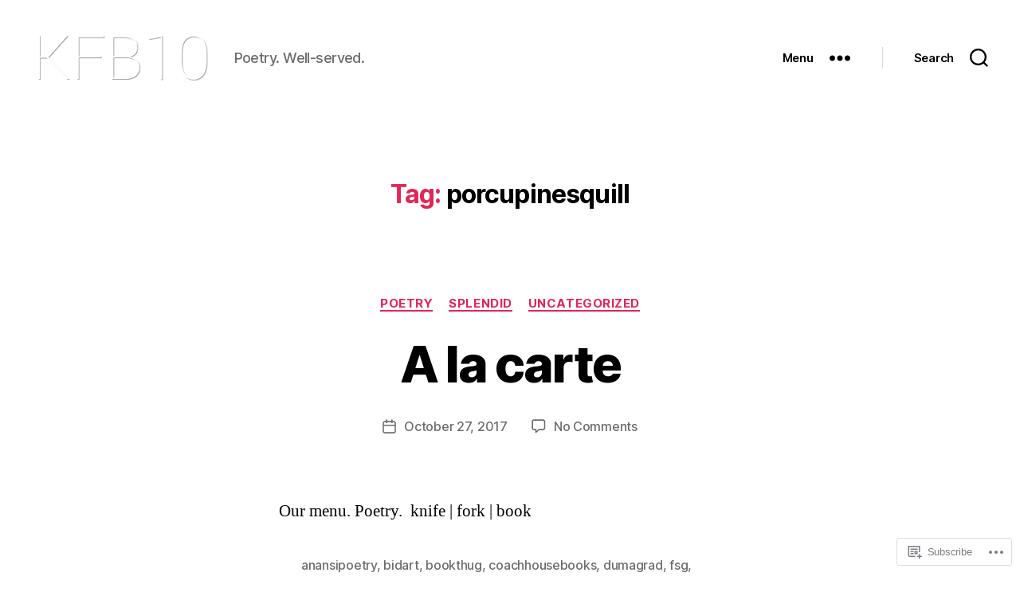

--- FILE ---
content_type: text/css;charset=utf-8
request_url: https://s0.wp.com/?custom-css=1&csblog=6RXGP&cscache=6&csrev=13
body_size: -130
content:
a{text-decoration:none}